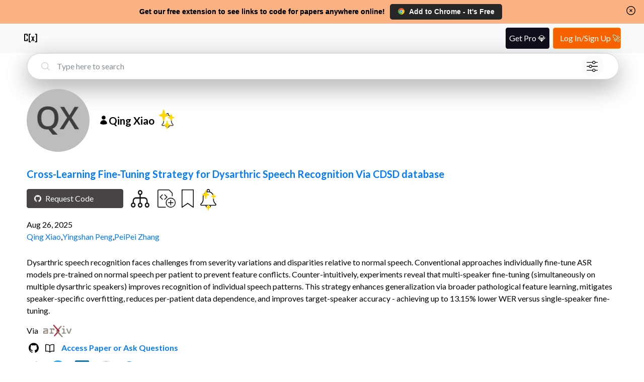

--- FILE ---
content_type: text/css
request_url: https://www.catalyzex.com/_next/static/css/0867aa332e352a11.css
body_size: 91
content:
#Footer_footer-container__9hvKI{background-color:#f8f9fa!important;margin-top:30px;padding:4rem 0}#Footer_footer-container__9hvKI>div{display:flex;margin:auto;width:92vw}#Footer_footer-container__9hvKI>div>div:first-child>p{white-space:nowrap}#Footer_footer-container__9hvKI>div>div:last-child{align-items:center;display:flex;justify-content:right;width:100%}#Footer_footer-container__9hvKI>div>div:last-child>span{margin-right:10px}#Footer_footer-container__9hvKI>div>div:last-child a{width:42px}#Footer_footer-container__9hvKI>div>div:last-child a svg{fill:#007bff}.Footer_left-content-container__EgQ_y{display:flex;align-items:center;white-space:nowrap}.Footer_left-content-container__EgQ_y a{text-decoration:none}.Footer_footer-link__Naxx6{margin-left:1.5rem}@media screen and (max-width:480px){#Footer_footer-container__9hvKI>div{flex-wrap:wrap;justify-content:center}#Footer_footer-container__9hvKI>div>div:last-child{justify-content:center}}@media(max-width:992px){.Footer_footer-link__Naxx6{margin-left:0!important}.Footer_footer-link-container__SbDgc{padding:.9rem}.Footer_left-content-container__EgQ_y{flex-direction:column;row-gap:1rem;margin-bottom:1.5rem}}@media(max-width:510px){.Footer_social-icons-wrapper__TJK_w{padding-bottom:40px}}.Footer_social-icon___fzC_:hover svg{fill:#0056b3!important}

--- FILE ---
content_type: application/javascript
request_url: https://www.catalyzex.com/_next/static/chunks/464.7b5a5bd77864b2bb.js
body_size: -191
content:
"use strict";(self.webpackChunk_N_E=self.webpackChunk_N_E||[]).push([[464],{2464:function(e,p,r){r.r(p);var t=r(7320),a=r(4437);p.default=e=>{let{papers:p}=e;return(0,t.tZ)(t.HY,{children:p.map(e=>(0,t.tZ)(a.Z,{paper:e},e.paper_id))})}}}]);